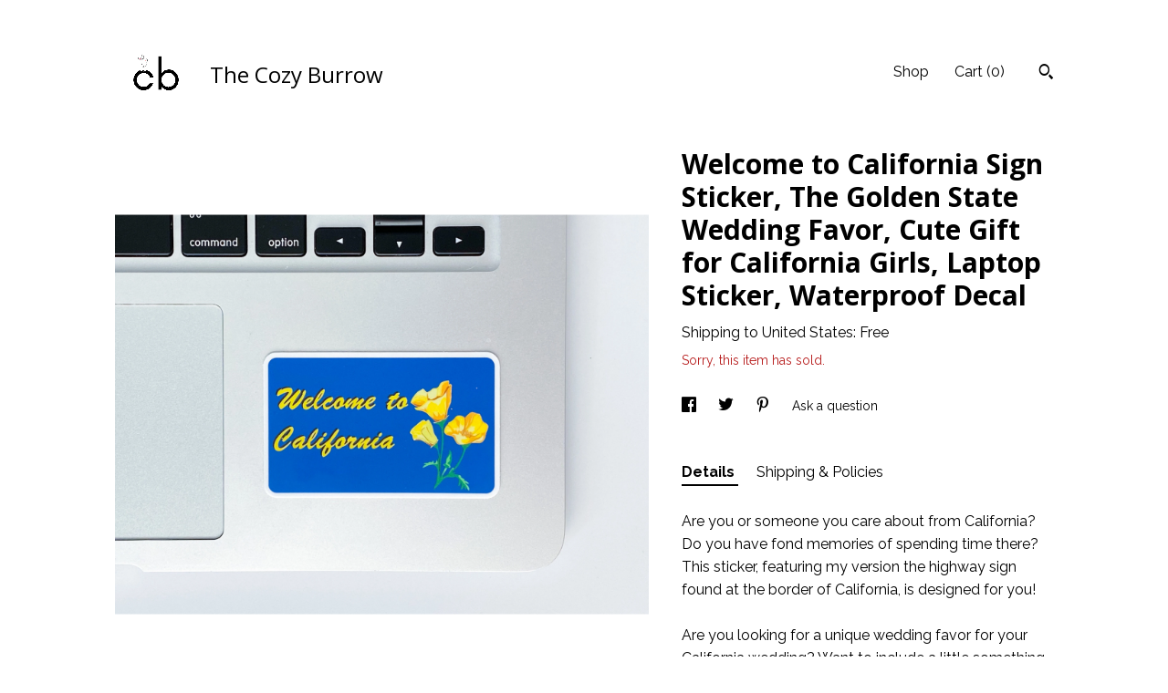

--- FILE ---
content_type: text/html; charset=UTF-8
request_url: https://cozyburrow.com/listing/1187242697/welcome-to-california-sign-sticker-the
body_size: 13484
content:
<!DOCTYPE html>
<html prefix="og: http://ogp.me/ns#" lang="en">
    <head>
        <meta name="viewport" content="width=device-width, initial-scale=1, user-scalable=yes"/><meta property="content-type" content="text/html; charset=UTF-8" />
    <meta property="X-UA-Compatible" content="IE=edge" /><link rel="icon" href="https://i.etsystatic.com/14232021/r/isla/f9b50e/57448061/isla_75x75.57448061_7na7fsm8.jpg" type="image/x-icon" /><meta name="description" content="Are you or someone you care about from California? Do you have fond memories of spending time there? This sticker, featuring my version the highway sign found at the border of California, is designed for you! Are you looking for a unique wedding favor for your California wedding? Want to include a " />

<meta property="og:url" content="https://cozyburrow.com//listing/1187242697/welcome-to-california-sign-sticker-the" />
<meta property="og:type" content="product" />
<meta property="og:title" content="Welcome to California Sign Sticker, The Golden State Wedding Favor, Cute Gift for California Girls, Laptop Sticker, Waterproof Decal" />
<meta property="og:description" content="Are you or someone you care about from California? Do you have fond memories of spending time there? This sticker, featuring my version the highway sign found at the border of California, is designed for you! Are you looking for a unique wedding favor for your California wedding? Want to include a " />
<meta property="og:image" content="https://i.etsystatic.com/14232021/r/il/fda5cf/3700642854/il_fullxfull.3700642854_4o66.jpg" />
<meta property="og:site_name" content="The Cozy Burrow" />

<meta name="twitter:card" content="summary_large_image" />
<meta name="twitter:title" content="Welcome to California Sign Sticker, The Golden State Wedding Favor, Cute Gift for California Girls, Laptop Sticker, Waterproof Decal" />
<meta name="twitter:description" content="Are you or someone you care about from California? Do you have fond memories of spending time there? This sticker, featuring my version the highway sign found at the border of California, is designed for you! Are you looking for a unique wedding favor for your California wedding? Want to include a " />
<meta name="twitter:image" content="https://i.etsystatic.com/14232021/r/il/fda5cf/3700642854/il_fullxfull.3700642854_4o66.jpg" /><link rel="canonical" href="https://cozyburrow.com/listing/1187242697/welcome-to-california-sign-sticker-the" /><script nonce="h9mfgyWvWTIYFX9gHDurSi24">
    !function(e){var r=e.__etsy_logging={};r.errorQueue=[],e.onerror=function(e,o,t,n,s){r.errorQueue.push([e,o,t,n,s])},r.firedEvents=[];r.perf={e:[],t:!1,MARK_MEASURE_PREFIX:"_etsy_mark_measure_",prefixMarkMeasure:function(e){return"_etsy_mark_measure_"+e}},e.PerformanceObserver&&(r.perf.o=new PerformanceObserver((function(e){r.perf.e=r.perf.e.concat(e.getEntries())})),r.perf.o.observe({entryTypes:["element","navigation","longtask","paint","mark","measure","resource","layout-shift"]}));var o=[];r.eventpipe={q:o,logEvent:function(e){o.push(e)},logEventImmediately:function(e){o.push(e)}};var t=!(Object.assign&&Object.values&&Object.fromEntries&&e.Promise&&Promise.prototype.finally&&e.NodeList&&NodeList.prototype.forEach),n=!!e.CefSharp||!!e.__pw_resume,s=!e.PerformanceObserver||!PerformanceObserver.supportedEntryTypes||0===PerformanceObserver.supportedEntryTypes.length,a=!e.navigator||!e.navigator.sendBeacon,p=t||n,u=[];t&&u.push("fp"),s&&u.push("fo"),a&&u.push("fb"),n&&u.push("fg"),r.bots={isBot:p,botCheck:u}}(window);
</script>
        <title>Welcome to California Sign Sticker, The Golden State Wedding Favor, Cute Gift for California Girls, Laptop Sticker, Waterproof Decal</title>
    <link rel="stylesheet" href="https://www.etsy.com/ac/sasquatch/css/custom-shops/themes/trellis/main.2ee84c9600b38b.css" type="text/css" />
        <style id="font-style-override">
    @import url(https://fonts.googleapis.com/css?family=Open+Sans:400,700|Raleway:400,700);

    body, .btn, button {
        font-family: 'Raleway';
    }

    h1, .h1, h2, .h2, h3, .h3, h4,
    .h4, h5, .h5, h6, .h6 {
        font-family: 'Open Sans';
        font-weight: 700;
    }

    strong, .strong {
        font-weight: 700;
    }

    .primary-font {
        font-family: 'Open Sans';
    }

    .secondary-font {
        font-family: 'Raleway';
    }

</style>
        <style id="theme-style-overrides"> .compact-header .nav-toggle .patty, .compact-header .nav-toggle:before, .compact-header .nav-toggle:after {  background: #000000; } .compact-header .nav-wrapper, .compact-header nav {  background: #ffffff; } body, .shop-sections-nav .shop-sections-menu ul, .header .site-search .search {  background: #ffffff; } .header .site-search .search::after {  border-bottom-color: #ffffff; } body, a, .cart-trigger, .search-trigger, .featured-listings .featured-listings-slide .listing-details, .reviews .anchor-destination {  color: #000000; } .btn {  background: #000000;  border-color: #000000;  color: #ffffff; } .btn:hover {  background: #000000; } footer .divider {  border: none; } .listing-tabs .tab-triggers .tab-selected {  color: #000000;  border-color: #000000; } .dot-indicators .slick-active button {  background: #000000;  border-color: #000000; } .dot-indicators button {  background: #000000; } .page-link.selected {  color: #000000;  border-bottom: 1px solid #000; } .listing-description a, .tab-content a, .shipping-locale a, .cart .cart-shipping-total a:hover, .eu-dispute-content a, .reviews.anchor a {  color: #000000; } .post-date > * {  background: #ffffff; } .post-tags .post-tag {  background: #000000;  color: #ffffff; } .pattern-blog.post-page .related-links a, .btn-link {  background: #ffffff;  color: #000000; } .tab-content .eu-dispute-trigger-link {  color: #000000; } .announcement {  background: #000000;  color: #ffffff; } .module-event-item {  border-color: #000000; }</style>
        
    </head>
    <body class="cart-dropdown" data-nnc="3:1769214573:EbEonoLI3PVS7gdGs3ipH9-X_qKV:6db0570d4b36c9dea27c160f9660c841b8dc248d3c27bdfe427558dbf409dbb7" itemscope itemtype="http://schema.org/LocalBusiness">
        
        <div class="content-wrapper">

    <header>
    <div class="full-header header left-brand-right-nav
    title-and-icon
    
    
            
            has-icon
        
    ">
        <div class=" col-group">
            <div class="col-xs-6 primary-font">
                        <a class="branding" href="/">
                            <div class="region region-global" data-region="global">
    <div class="module pages-module module-shop-icon module-1062645857481 " data-module="shop-icon">
        <div class="module-inner" data-ui="module-inner">
            <img class="shop-icon" alt="" src="//i.etsystatic.com/14232021/r/isla/d61860/52062074/isla_75x75.52062074_fyakax9o.jpg" srcset="//i.etsystatic.com/14232021/r/isla/d61860/52062074/isla_fullxfull.52062074_fyakax9o.jpg 2000w,//i.etsystatic.com/14232021/r/isla/d61860/52062074/isla_500x500.52062074_fyakax9o.jpg 500w,//i.etsystatic.com/14232021/r/isla/d61860/52062074/isla_360x360.52062074_fyakax9o.jpg 360w,//i.etsystatic.com/14232021/r/isla/d61860/52062074/isla_280x280.52062074_fyakax9o.jpg 280w,//i.etsystatic.com/14232021/r/isla/d61860/52062074/isla_180x180.52062074_fyakax9o.jpg 180w,//i.etsystatic.com/14232021/r/isla/d61860/52062074/isla_140x140.52062074_fyakax9o.jpg 140w,//i.etsystatic.com/14232021/r/isla/d61860/52062074/isla_75x75.52062074_fyakax9o.jpg 75w" />
        </div>
    </div>
</div>
                            <div class="region region-global" data-region="global">
    <div class="module pages-module module-shop-name module-294140413420 " data-module="shop-name">
        <div class="module-inner" data-ui="module-inner">
            <span class="module-shop-name-text shop-name" data-ui="text" itemprop="name">
    The Cozy Burrow
</span>
        </div>
    </div>
</div>
                        </a>
            </div>

            <div class="col-xs-6">
                <ul class="nav">
                    
<li>
    <a href="/shop" >
        Shop
    </a>
</li>
                    
                    
                    
                    

                    
                    <li class="nav-cart">                
                        <a href="#" data-module="cart-trigger" class="cart-trigger">
                            Cart (<span data-ui="cart-count">0</span>)
                        </a>
                    </li>
                    
                        <li>
                                <div data-module="search-trigger" class="site-search">
        <button class="ss-etsy ss-search search-trigger" data-ui="search-trigger" aria-label="Search"></button>
        <form data-ui="search-bar" class="search" action="/search">
            <input name="q" type="text" placeholder="Search..." aria-label="Search">
            <input class="btn" type="submit" value="Go">
        </form>
    </div>
                        </li>
                </ul>
            </div>
        </div>
    </div>
    
    <div data-module="hamburger-nav" class="compact-header title-and-icon
    
    
            
            has-icon
        
    ">
    <div class="nav-wrapper">
        <div class="col-group">
            <div class="col-xs-12">
                <button aria-label="toggle navigation" class="nav-toggle" data-ui="toggle">
                    <div class="patty"></div>
                </button>

                <div class="cart-trigger-wrapper">
                    <button data-module="cart-trigger" class="ss-etsy ss-cart cart-trigger" aria-label="Cart">
                        <span class="cart-count" data-ui="cart-count">0</span>
                    </button>
                </div>

                <div class="branding primary-font">
                    
                     <h2 class="h2 logo"> 
                                <a href="/">
            <div class="logo-image-and-title-container">
                <div class="logo-image-container">
                        <div class="region region-global" data-region="global">
    <div class="module pages-module module-shop-icon module-1062645857481 " data-module="shop-icon">
        <div class="module-inner" data-ui="module-inner">
            <img class="shop-icon" alt="" src="//i.etsystatic.com/14232021/r/isla/d61860/52062074/isla_75x75.52062074_fyakax9o.jpg" srcset="//i.etsystatic.com/14232021/r/isla/d61860/52062074/isla_fullxfull.52062074_fyakax9o.jpg 2000w,//i.etsystatic.com/14232021/r/isla/d61860/52062074/isla_500x500.52062074_fyakax9o.jpg 500w,//i.etsystatic.com/14232021/r/isla/d61860/52062074/isla_360x360.52062074_fyakax9o.jpg 360w,//i.etsystatic.com/14232021/r/isla/d61860/52062074/isla_280x280.52062074_fyakax9o.jpg 280w,//i.etsystatic.com/14232021/r/isla/d61860/52062074/isla_180x180.52062074_fyakax9o.jpg 180w,//i.etsystatic.com/14232021/r/isla/d61860/52062074/isla_140x140.52062074_fyakax9o.jpg 140w,//i.etsystatic.com/14232021/r/isla/d61860/52062074/isla_75x75.52062074_fyakax9o.jpg 75w" />
        </div>
    </div>
</div>
                </div>
                    <div class="region region-global" data-region="global">
    <div class="module pages-module module-shop-name module-294140413420 " data-module="shop-name">
        <div class="module-inner" data-ui="module-inner">
            <span class="module-shop-name-text shop-name" data-ui="text" itemprop="name">
    The Cozy Burrow
</span>
        </div>
    </div>
</div>
            </div>
        </a>


                     </h2> 
                    
                </div>
            </div>
        </div>
        <nav>
            <ul>
                    <li>
                        <form data-ui="search-bar" class="search" action="/search">
                            <div class="input-prepend-item">
                                <span class="ss-icon ss-search"></span>
                            </div>
                            <input name="q" type="search" aria-label="Search" placeholder="Search...">
                        </form>
                    </li>

                
<li>
    <a href="/shop" >
        Shop
    </a>
</li>
                
                
                
                

                
                        <li>
                            <a href="#" role="button" data-module="convo-trigger" class="" >
                                Contact us
                            </a>
                        </li>
            </ul>
        </nav>
    </div>

    <div class="blocker" data-ui="toggle"></div>
</div>
</header>
    <div class="col-group">
        <div class="col-xs-12 col-md-7">

                    <div data-ui="gallery" data-module="listing-carousel" class="listing-carousel dot-indicators">
        <div data-ui="slides" class="listing-carousel-slides">
                <div data-ui="slide" class="listing-image">
                    <img data-ui="image" class="zoom-image  clickable " src="https://i.etsystatic.com/14232021/r/il/fda5cf/3700642854/il_fullxfull.3700642854_4o66.jpg" width="3000" height="2251" />
                </div>
                <div data-ui="slide" class="listing-image">
                    <img data-ui="image" class="zoom-image  clickable " src="https://i.etsystatic.com/14232021/r/il/df4bca/3755850545/il_fullxfull.3755850545_fuvl.jpg" width="2000" height="1545" />
                </div>
                <div data-ui="slide" class="listing-image">
                    <img data-ui="image" class="zoom-image  clickable " src="https://i.etsystatic.com/14232021/r/il/8dae76/3700642848/il_fullxfull.3700642848_qhi1.jpg" width="3000" height="2250" />
                </div>
                <div data-ui="slide" class="listing-image">
                    <img data-ui="image" class="zoom-image  clickable " src="https://i.etsystatic.com/14232021/r/il/e7d72f/3700642796/il_fullxfull.3700642796_h7mg.jpg" width="2978" height="2233" />
                </div>
                <div data-ui="slide" class="listing-image">
                    <img data-ui="image" class="zoom-image  clickable " src="https://i.etsystatic.com/14232021/r/il/dbfdce/3712840920/il_fullxfull.3712840920_64jh.jpg" width="2000" height="2000" />
                </div>
                <div data-ui="slide" class="listing-image">
                    <img data-ui="image" class="zoom-image  clickable " src="https://i.etsystatic.com/14232021/r/il/a93f7e/3710844813/il_fullxfull.3710844813_p5yf.jpg" width="2386" height="2000" />
                </div>
        </div>

        <div class="carousel-controls">
            <a href="#" aria-label="show previous listing image" data-ui="prev-arrow" class="ss-icon ss-navigateleft prev-arrow"></a>
            <span data-ui="carousel-dots" class="dots"></span>
            <a href="#" aria-label="show next listing image" data-ui="next-arrow" class="ss-icon ss-navigateright next-arrow"></a>
        </div>
    </div>
        </div>

        <div class="col-xs-12 col-md-5">
            <div class="listing-purchase-box mb-xs-3" data-module="listing-purchase-box">
    <h1 class="listing-title">
    Welcome to California Sign Sticker, The Golden State Wedding Favor, Cute Gift for California Girls, Laptop Sticker, Waterproof Decal
</h1><p class="listing-price">
    <span>
                <span data-ui="base-price"></span>

    </span>
</p>

    <img height="1" width="1" id="fb-view-content" data-title="Welcome to California Sign Sticker, The Golden State Wedding Favor, Cute Gift for California Girls, Laptop Sticker, Waterproof Decal" style="display:none" src="https://www.facebook.com/tr?id=&amp;ev=ViewContent&amp;cd[currency]=&amp;cd[value]=&amp;cd[content_name]=Welcome to California Sign Sticker, The Golden State Wedding Favor, Cute Gift for California Girls, Laptop Sticker, Waterproof Decal"/>
                <div class="shipping-locale" data-module="shipping-trigger">
        <div class="shipping-locale-details " data-ui="shipping-locale-details">
            <span>Shipping to </span>
            <a href="#" data-ui="shipping-country">United States</a>:
            <span data-ui="free-shipping" >Free</span>
            <span data-ui="shipping-cost"class="hidden">$0.00</span>
        </div>

    </div>
        <form data-ui="form">
    <div data-ui="variation-selects">
        
<input name="quantity" type="hidden" value="1" />

<input name="offeringId" type="hidden" value="8957604875" />
    </div>


    <div class="error-message hidden" data-ui="error-message" data-cart-error-msg="There was a cart error." data-multiple-errors-msg="Please select from the available options" data-generic-error="There was an error changing your options. Please try again in a few minutes." data-zero-inventory-error-msg="Sorry, this item has sold."></div>

    <div class="error-message" data-ui="error-message">Sorry, this item has sold.</div>

    <input type="hidden" name="quantity" value="1" />


    <input name="listingId" type="hidden" value="1187242697" />
</form>

    </div>
                <div data-module="share" class="listing-share">
        <ul>
                <li>
                    <a href="#" aria-label="social media share for  facebook" data-url="//www.facebook.com/sharer.php?&u=https%3A%2F%2Fcozyburrow.com%2F%2Flisting%2F1187242697%2Fwelcome-to-california-sign-sticker-the&t=Welcome+to+California+Sign+Sticker%2C+The+Golden+State+Wedding+Favor%2C+Cute+Gift+for+California+Girls%2C+Laptop+Sticker%2C+Waterproof+Decal" data-ui="share-link" data-popup-height="400" data-popup-width="600">
                        <span class="ss-icon ss-facebook" ></span>
                    </a>
                </li>
                <li>
                    <a href="#" aria-label="social media share for  twitter" data-url="//twitter.com/intent/tweet?status=Welcome+to+California+Sign+Sticker%2C+The+Golden+State+Wedding+Favor%2C+Cute+Gift+for+California+Girls%2C+Laptop+Sticker%2C+Waterproof+Decal+https%3A%2F%2Fcozyburrow.com%2F%2Flisting%2F1187242697%2Fwelcome-to-california-sign-sticker-the" data-ui="share-link" data-popup-height="400" data-popup-width="600">
                        <span class="ss-icon ss-twitter" ></span>
                    </a>
                </li>
                <li>
                    <a href="#" aria-label="social media share for  pinterest" data-url="//www.pinterest.com/pin/create/button/?url=https%3A%2F%2Fcozyburrow.com%2F%2Flisting%2F1187242697%2Fwelcome-to-california-sign-sticker-the&media=https%3A%2F%2Fi.etsystatic.com%2F14232021%2Fr%2Fil%2Ffda5cf%2F3700642854%2Fil_fullxfull.3700642854_4o66.jpg&description=Welcome+to+California+Sign+Sticker%2C+The+Golden+State+Wedding+Favor%2C+Cute+Gift+for+California+Girls%2C+Laptop+Sticker%2C+Waterproof+Decal" data-ui="share-link" data-popup-height="600" data-popup-width="800">
                        <span class="ss-icon ss-pinterest" ></span>
                    </a>
                </li>
                <li>
                    <a href="#" data-module="convo-trigger" data-convo-trigger-location="purchase-box" class="" >
    Ask a question
</a>
                </li>
        </ul>
    </div>
                <div data-module="tabs" class="listing-tabs">
        <ul class="tab-triggers">
            <li>
                <a href="#" data-ui="tab-trigger" class="tab-selected">
                    Details
                </a>
            </li>
            <li>
                <a href="#" data-ui="tab-trigger">
                    Shipping &amp; Policies
                </a>
            </li>
        </ul>

        <div class="tab-contents">
            <div data-ui="tab-content" class="tab-content">
                    <div data-module="listing-description">
        <p>
            Are you or someone you care about from California? Do you have fond memories of spending time there? This sticker, featuring my version the highway sign found at the border of California, is designed for you! <br><br>Are you looking for a unique wedding favor for your California wedding? Want to include a little something special with your invitation or welcome basket? Why not a California welcome sign sticker?<br><br>This 3&quot; wide, waterproof (and weatherproof!) sticker, made from the highest quality vinyl, is a thoughtful gift for Christmas (makes a great stocking stuffer or stocking filler), Birthdays, Valentine&#39;s Day, an Anniversary, Father&#39;s Day, Mother&#39;s Day, or just because! The recipient will fall in love with this small gift, and you’ll support a small business in the process. We appreciate hometown pride here at The Cozy Burrow! <br><br>See the rest of the State Welcome Signs collection here: <a href="https://www.etsy.com/shop/cozyburrowstudio/?section_id=36224583" target="_blank">https://www.etsy.com/shop/cozyburrowstudio/?section_id=36224583</a><br><br>Don&#39;t see your state&#39;s sign listed? Message the shop! We are always happy to expand out collection with custom orders. <br><br>Please note: Colors on your screen may be slightly different from the actual color of the item you are viewing depending on the monitor. I do my very best to edit photos to reflect the true color of my items.
        </p>
    </div>
            </div>

            <div data-ui="tab-content" class="tab-content tab-content-hidden">
                    <div class="structured-policy-page">
    <div class="structured-policies">
                <div class="structured-policy-section">
            <h3>Shipping from United States</h3>

<h4>Processing time</h4>
    <p>3-5 business days</p>


    <h4>Customs and import taxes</h4>
    <p>Buyers are responsible for any customs and import taxes that may apply. I'm not responsible for delays due to customs.</p>
</div>
        <div class="structured-policy-section">
    <h3>Payment Options</h3>
    <div class="b pb-xs-2 secure-options no-subheader">
        <span class="ss-etsy secure-lock ss-lock pr-xs-1"></span>Secure options
    </div>
    <ul class="payment-types">
        <li class="dc-icon-list">
            <span class="dc-payment-icon pi-visa"></span>
        </li>
        <li class="dc-icon-list">
            <span class="dc-payment-icon pi-mastercard"></span>
        </li>
        <li class="dc-icon-list">
            <span class="dc-payment-icon pi-amex"></span>
        </li>
        <li class="dc-icon-list">
            <span class="dc-payment-icon pi-discover"></span>
        </li>
        <li class="dc-icon-list">
            <span class="dc-payment-icon pi-paypal"></span>
        </li>
        <li class="dc-icon-list">
            <span class="dc-payment-icon pi-apple-pay"></span>
        </li>
        <li class="dc-icon-list">
            <span class="dc-payment-icon pi-sofort"></span>
        </li>
        <li class="dc-icon-list">
            <span class="dc-payment-icon pi-ideal"></span>
        </li>
        <li class="dc-icon-list text-gray-lighter text-smaller">
            <span class="dc-payment-icon pi-giftcard mr-xs-1"></span> <span class="text-smaller">Accepts Etsy gift cards </span>
        </li>
</ul>
</div>        <div class="structured-policy-section">
    <h3>Returns & Exchanges</h3>


        <h4>I gladly accept exchanges</h4>
        <p>Just contact me within: 14 days of delivery</p>

        <p>Ship items back to me within: 21 days of delivery</p>


    <h4>I don't accept returns or cancellations</h4>
    <p>But please contact me if you have any problems with your order.</p>

            <h4>The following items can't be returned or exchanged</h4>
            <p>Because of the nature of these items, unless they arrive damaged or defective, I can't accept returns for:</p>
            <ul class="bullet-points">
                        <li>Custom or personalized orders</li>
                        <li>Perishable products (like food or flowers)</li>
                        <li>Digital downloads</li>
                        <li>Intimate items (for health/hygiene reasons)</li>
                        <li>Items on sale</li>
            </ul>

            <h4>Conditions of return</h4>
            <p>Buyers are responsible for return shipping costs. If the item is not returned in its original condition, the buyer is responsible for any loss in value.</p>

</div>
                    </div>
</div>
            </div>
        </div>
    </div>
                    </div>
    </div>
</div>

<footer data-module="footer">
        
    <div class="content-wrapper">
        <div class="col-group">
            <div class="col-xs-12">
                <div class="divider"></div>
            </div>

            <div class="col-xs-12 col-md-3">
                <div class="footer-section">
                    <h3 class="truncated">The Cozy Burrow</h3>
                </div>
            </div>

            <div class="col-xs-12 col-md-3">
                <div class="footer-section">
                    <h3 class="heading">
                        Navigate
                    </h3>
                    <nav>
                        <ul>
                            
<li>
    <a href="/shop" >
        Shop
    </a>
</li>
                            
                            
                            
<li>
    <a href="/policy" >
        Shipping and Policies
    </a>
</li>
                            
                            
                            
                            
                                    <li class="footer-nav list-inline-item text-tertiary">
                                        <button data-module="convo-trigger" class=" btn-link" >
                                            Contact us
                                        </button>
                                    </li>
                        </ul>
                    </nav>
                </div>
            </div>

            <div class="col-xs-12 col-md-3">
                    &nbsp;
            </div>

            <div class="col-xs-12 col-md-3">
                <div class="footer-section footer-fine-print">
                    <h3 class="heading">
                        Fine Print
                    </h3>
                    <ul>
                        <li>
                            All rights reserved
                        </li>
                        <li class="break-long">
                            &copy; 2026 The Cozy Burrow
                        </li>
                        <li class="footer-powered">
                            <a href="https://www.etsy.com/pattern?ref=cozyburrowstudio-pwrdby" target="_blank" data-no-preview-hijack>
                                Powered by Etsy
                            </a>
                        </li>
                    </ul>
                </div>
            </div>
        </div>
    </div>
</footer>

    <div data-module="cart" class="cart" role="dialog">
        <div class="store-cart-container" data-ui="cart-box" tabindex="0">
            <div class="store-cart-box">
                <div class="cart-header">
                        <span class="item-count">0 items in your cart</span>
                    <button class="close-cart" data-ui="close-cart" aria-label="Close">Close</button>
                    <button class="close-cart-x-button" data-ui="close-cart" aria-label="Close"> <span class="close-cart-x-icon"></span> </button>
                </div>

                <div class="cart-content clearfix" data-ui="cart-content">
                        <div class="cart-empty">
                            <h3>Keep shopping! :)</h3>
                        </div>
                </div>

            </div>
        </div>
    </div>
 <div class="impressum-form-container">
    <div class="impressum impressum-form" data-ui="impressum">
        <div class="inner-container">
            <div class="impressum-header">
                <h3>Legal imprint</h3>
                <div class="impressum-content" data-ui="impressum-content"></div>
            </div>
             <div class="impressum-close-btn form-button-container">
                <button class="btn" data-ui="impressum-close-btn">
                    <span class="btn-text">Close</span>
                </button>
            </div>
        </div>
    </div>
</div>
    <div data-ui="zoom" data-module="zoom" class="zoom-listing-carousel dot-indicators">
        <div data-ui="zoom-flag" class="zoom-flag"></div>
        <div class="zoom-share">
            <div data-module="share">
                <span class="share-text"> Share </span>
                    <a class="ss-icon" aria-label="social media share for  facebook" data-url="//www.facebook.com/sharer.php?&u=https%3A%2F%2Fcozyburrow.com%2F%2Flisting%2F1187242697%2Fwelcome-to-california-sign-sticker-the&t=Welcome+to+California+Sign+Sticker%2C+The+Golden+State+Wedding+Favor%2C+Cute+Gift+for+California+Girls%2C+Laptop+Sticker%2C+Waterproof+Decal" target="_blank" data-ui="share-link" data-popup-height="400" data-popup-width="600">
                        <span class="ss-icon ss-facebook"></span>
                    </a>
                    <a class="ss-icon" aria-label="social media share for  twitter" data-url="//twitter.com/intent/tweet?status=Welcome+to+California+Sign+Sticker%2C+The+Golden+State+Wedding+Favor%2C+Cute+Gift+for+California+Girls%2C+Laptop+Sticker%2C+Waterproof+Decal+https%3A%2F%2Fcozyburrow.com%2F%2Flisting%2F1187242697%2Fwelcome-to-california-sign-sticker-the" target="_blank" data-ui="share-link" data-popup-height="400" data-popup-width="600">
                        <span class="ss-icon ss-twitter"></span>
                    </a>
                    <a class="ss-icon" aria-label="social media share for  pinterest" data-url="//www.pinterest.com/pin/create/button/?url=https%3A%2F%2Fcozyburrow.com%2F%2Flisting%2F1187242697%2Fwelcome-to-california-sign-sticker-the&media=https%3A%2F%2Fi.etsystatic.com%2F14232021%2Fr%2Fil%2Ffda5cf%2F3700642854%2Fil_fullxfull.3700642854_4o66.jpg&description=Welcome+to+California+Sign+Sticker%2C+The+Golden+State+Wedding+Favor%2C+Cute+Gift+for+California+Girls%2C+Laptop+Sticker%2C+Waterproof+Decal" target="_blank" data-ui="share-link" data-popup-height="600" data-popup-width="800">
                        <span class="ss-icon ss-pinterest"></span>
                    </a>
            </div>
        </div>
        <div data-ui="slides" class="listing-carousel-slides"></div>

        <div data-ui="prev-arrow" class="prev-arrow-radius click-radius">
            <button href="#" aria-label="show previous listing image" class="ss-icon ss-navigateleft prev arrow zoom-icon"></button>
        </div>
        <div data-ui="next-arrow" class="next-arrow-radius click-radius">
            <button href="#" aria-label="show next listing image" class="ss-icon ss-navigateright next arrow zoom-icon"></button>
        </div>
        <span data-ui="carousel-dots" class="dots"></span>
    </div>

<div class="shipping-form-container hidden" data-ui="shipping-modal">
    <div class="shipping-form-overlay" data-ui="shipping-form-overlay"></div>
    <div class="shipping-form">
        <div class="shipping-form-header">
            <span class="shipping-form-title">Get Shipping Cost</span>
            <button class="shipping-form-close" data-ui="close-shipping-form">Close</button>
        </div>
        <form data-ui="shipping-calculator-form">
    <div class="shipping-form-content">
        <div class="error hidden" data-ui="shipping-problem" >
            <p>There was a problem calculating your shipping. Please try again.</p>
        </div>
        <div class="custom-select shipping-calculator-custom-select" data-ui="custom-select">
            <div class="custom-select-label">Choose Country</div>
            <div class="caret"></div>
            <select aria-label=Choose Country name="country_id" data-ui="shipping-country">
                <option disabled selected>Choose Country</option>
                <option disabled>----------</option>
                    <option value="US"selected>United States</option>
            </select>
        </div>
        <div class="postal-code-container hidden" data-ui="shipping-postal-code-container">
            <label>Zip or Postal Code</label>
            <div class="error hidden" data-ui="postal-code-error" >
                <p>Please Enter a Valid Zip or Postal Code</p>
            </div>
            <input name="postal_code" class="postal-code-input" type="text" data-ui="shipping-postal-code" />
        </div>
            <input name="listing_id" type="hidden" value="1187242697" data-ui="listing-id"/>
    </div>
    <div class="shipping-form-footer">
        <div class="shipping-form-button-container">
            <button class="btn btn-primary" data-ui="submit-button">
                <span class="btn-text">Update</span>
            </button>
        </div>
    </div>
</form>
    </div>
</div>
        
        <script nonce="h9mfgyWvWTIYFX9gHDurSi24">
    window.Etsy = window.Etsy || {};
    window.Etsy.Context = {"page_guid":"1017460fd2ef.a07d66526866d01b33e5.00","clientlogger":{"is_enabled":true,"endpoint":"\/clientlog","logs_per_page":6,"id":"Eug0aRzXnwHuHVXaAe12e_Eq8Y3f","digest":"6ac3ae14c621223b5508aa917b0c500e90f65439","enabled_features":["info","warn","error","basic","uncaught"]}};
</script>

<script nonce="h9mfgyWvWTIYFX9gHDurSi24">
    __webpack_public_path__ = "https://www.etsy.com/ac/evergreenVendor/js/en-US/"
</script>
    <script src="https://www.etsy.com/ac/evergreenVendor/js/en-US/vendor_bundle.1e397356b19ae5cf6c49.js" nonce="h9mfgyWvWTIYFX9gHDurSi24" defer></script>
    <script src="https://www.etsy.com/paula/v3/polyfill.min.js?etsy-v=v5&flags=gated&features=AbortController%2CDOMTokenList.prototype.@@iterator%2CDOMTokenList.prototype.forEach%2CIntersectionObserver%2CIntersectionObserverEntry%2CNodeList.prototype.@@iterator%2CNodeList.prototype.forEach%2CObject.preventExtensions%2CString.prototype.anchor%2CString.raw%2Cdefault%2Ces2015%2Ces2016%2Ces2017%2Ces2018%2Ces2019%2Ces2020%2Ces2021%2Ces2022%2Cfetch%2CgetComputedStyle%2CmatchMedia%2Cperformance.now" nonce="h9mfgyWvWTIYFX9gHDurSi24" defer></script>
    <script src="https://www.etsy.com/ac/evergreenVendor/js/en-US/custom-shops/themes/trellis/main.db5a22235762c8907514.js" nonce="h9mfgyWvWTIYFX9gHDurSi24" defer></script>
        <script type='text/javascript' nonce='h9mfgyWvWTIYFX9gHDurSi24'>
    window.__etsy_logging=window.__etsy_logging||{perf:{}};window.__etsy_logging.url="\/\/www.etsy.com\/bcn\/beacon";window.__etsy_logging.defaults={"ab":{"xplat.runtime_config_service.ramp":["on","x","b4354c"],"custom_shops.buyer.SSL_base_redirect":["on","x","6b51d2"],"custom_shops.domains.multiple_connected_support":["on","x","ffc63f"],"osx.swedish_language":["ineligible","e","d8527a"],"custom_shops.ssl_enabled":["on","x","74c2fc"],"custom_shops.language_translation_control":["on","x","211770"],"custom_shops.sellers.dashboard.pages":["on","x","12e2b2"],"iat.mt.de":["ineligible","e","6fe2bd"],"iat.mt.fr":["ineligible","e","781db2"],"made_for_cats.persotools.personalization_charging_cart":["off","x","74ea89"],"checkout.price_decreased_in_cart_message":["on","x","9e7469"],"checkout\/covid_shipping_restrictions":["ineligible","e","153e2d"],"checkout.memoize_purchase_state_verifier_error":["on","x","164c8f"],"checkout.use_memoized_purchase_state_data_to_verify_listing_restoration":["on","x","7aef85"],"checkout.split_shop_and_listing_cart_purchase_state_verification":["off","x","3cc63a"],"fulfillment_platform.country_to_country_multi_edd.web":["on","x","545db4"],"fulfillment_platform.country_to_country_multi_edd.boe":["ineligible","e","4b02c5"],"fulfillment_platform.usps_pm_faster_ga_experiment.web":["on","x","498eec"],"fulfillment_platform.usps_pm_faster_ga_experiment.mobile":["ineligible","e","20f21b"],"fulfillment_ml.ml_predicted_acceptance_scan.uk.operational":["on","x","74db8e"],"fulfillment_ml.ml_predicted_acceptance_scan.uk.experiment_web":["prod","x","9a5255"],"fulfillment_ml.ml_predicted_acceptance_scan.uk.experiment_mobile":["ineligible","e","865516"],"fulfillment_ml.ml_predicted_acceptance_scan.germany.operational":["off","x","4528ab"],"fulfillment_ml.ml_predicted_acceptance_scan.germany.experiment_web":["off","x","cac266"],"fulfillment_ml.ml_predicted_acceptance_scan.germany.experiment_mobile":["ineligible","e","9a29ab"],"fulfillment_platform.edd_cart_caching.web":["edd_and_arizona_cache","x","e313fc"],"fulfillment_platform.edd_cart_caching.mobile":["ineligible","e","ffb947"],"fulfillment_platform.consolidated_country_to_country_ml_times.experiment_web":["prod","x","2eac66"],"fulfillment_platform.consolidated_country_to_country_ml_times.experiment_mobile":["ineligible","e","81b585"],"android_image_filename_hack":["ineligible","e","9c9013"],"custom_shops.sellers.pattern_only_listings":["on","x","c9aef0"],"eu_crd_compliance.sellers":["on","x","1060a1"],"structured_data_attributes_order_dependent":["on","x","691833"],"disambiguate_usd_outside_usa":["ineligible","e","c8897d"],"builda_scss":["sasquatch","x","96bd82"],"web_components.mustache_filter_request":["on","x","fa4665"],"custom_shops.custom_pages.events":["on","x","6d3e42"],"custom_shops.custom_pages.gallery":["on","x","8fddb4"],"custom_shops.ad_track":["on","x","9a8e38"],"convos.guest_convos.guest_shardifier":["on","x","d9e244"],"custom_shops.sellers.search":["on","x","7a9a12"],"custom_shops.sellers.dashboard.module_featured":["on","x","9b0feb"],"custom_shops.sellers.secondary_font":["on","x","aa2c58"],"polyfills":["on","x","db574b"],"polyfill_experiment_4":["no_filtering","x","0e8409"]},"user_id":null,"page_guid":"1017460fd2ef.a07d66526866d01b33e5.00","page_guid_source":"guid-source-generated","version":1,"request_uuid":"Eug0aRzXnwHuHVXaAe12e_Eq8Y3f","cdn-provider":"","header_fingerprint":"ua","header_signature":"5ea1461e449bce1cee11af152f6b3da8","ip_org":"Amazon.com","ref":"","loc":"http:\/\/cozyburrow.com\/listing\/1187242697\/welcome-to-california-sign-sticker-the","locale_currency_code":"USD","pref_language":"en-US","region":"US","detected_currency_code":"USD","detected_language":"en-US","detected_region":"US","isWhiteListedMobileDevice":false,"isMobileRequestIgnoreCookie":false,"isMobileRequest":false,"isMobileDevice":false,"isMobileSupported":false,"isTabletSupported":false,"isTouch":false,"isEtsyApp":false,"isPreviewRequest":false,"isChromeInstantRequest":false,"isMozPrefetchRequest":false,"isTestAccount":false,"isSupportLogin":false,"isInternal":false,"isInWebView":false,"botCheck":["da","dc","ua"],"isBot":true,"isSyntheticTest":false,"event_source":"customshops","browser_id":"SOQXxxsdP_O6jRVy8pDp0fxZm234","gdpr_tp":3,"gdpr_p":3,"transcend_strategy_consent_loaded_status":"FetchMiss","transcend_strategy_initial_fetch_time_ms":null,"transcend_strategy_consent_reconciled_time_ms":null,"legacy_p":3,"legacy_tp":3,"cmp_tp":false,"cmp_p":false,"device_identifier":{"source":"new_uaid_cookie","value":"SOQXxxsdP_O6jRVy8pDp0fxZm234"},"page_time":264,"load_strategy":"page_navigation"};
    !function(e,t){var n=e.__etsy_logging,o=n.url,i=n.firedEvents,a=n.defaults,r=a.ab||{},s=n.bots.botCheck,c=n.bots.isBot;n.mergeObject=function(e){for(var t=1;t<arguments.length;t++){var n=arguments[t];for(var o in n)Object.prototype.hasOwnProperty.call(n,o)&&(e[o]=n[o])}return e};!a.ref&&(a.ref=t.referrer),!a.loc&&(a.loc=e.location.href),!a.webkit_page_visibility&&(a.webkit_page_visibility=t.webkitVisibilityState),!a.event_source&&(a.event_source="web"),a.event_logger="frontend",a.isIosApp&&!0===a.isIosApp?a.event_source="ios":a.isAndroidApp&&!0===a.isAndroidApp&&(a.event_source="android"),s.length>0&&(a.botCheck=a.botCheck||[],a.botCheck=a.botCheck.concat(s)),a.isBot=c,t.wasDiscarded&&(a.was_discarded=!0);var v=function(t){if(e.XMLHttpRequest){var n=new XMLHttpRequest;n.open("POST",o,!0),n.send(JSON.stringify(t))}};n.updateLoc=function(e){e!==a.loc&&(a.ref=a.loc,a.loc=e)},n.adminPublishEvent=function(n){"function"==typeof e.CustomEvent&&t.dispatchEvent(new CustomEvent("eventpipeEvent",{detail:n})),i.push(n)},n.preparePEPerfBeaconAbMismatchEventIfNecessary=function(){if(!0===n.shouldLogAbMismatch){var e=n.abVariantsForMismatchEvent;for(var t in r)if(Object.prototype.hasOwnProperty.call(r,t)){var o=r[t];if(void 0!==o){var i=o[0];if(void 0!==i){var a=e[t];void 0===a&&(a={});var s=a[i];void 0===s&&(s=[]),s.push({name:"default",selector:o[1],hash:o[2]}),a[i]=s,e[t]=a}}}n.abVariantsForMismatchEvent=e}},n.sendEvents=function(t,i){var s=a;if("perf"===i){var c={event_logger:i};n.asyncAb&&(n.preparePEPerfBeaconAbMismatchEventIfNecessary(),c.ab=n.mergeObject({},n.asyncAb,r)),s=n.mergeObject({},a,c)}var f={events:t,shared:s};e.navigator&&"function"==typeof e.navigator.sendBeacon?function(t){t.events.forEach((function(e){e.attempted_send_beacon=!0})),e.navigator.sendBeacon(o,JSON.stringify(t))||(t.events.forEach((function(e){e.send_beacon_failed=!0})),v(t))}(f):v(f),n.adminPublishEvent(f)}}(window,document);
</script>

<script type='text/javascript' nonce='h9mfgyWvWTIYFX9gHDurSi24'>window.__etsy_logging.eventpipe.primary_complement={"attributes":{"guid":"1017460fd98c.a9c39d92cb8a5e964a4f.00","event_name":"default_primary_event_complementary","event_logger":"frontend","primary_complement":true}};!function(e){var t=e.__etsy_logging,i=t.eventpipe,n=i.primary_complement,o=t.defaults.page_guid,r=t.sendEvents,a=i.q,c=void 0,d=[],h=0,u="frontend",l="perf";function g(){var e,t,i=(h++).toString(16);return o.substr(0,o.length-2)+((t=2-(e=i).length)>0?new Array(t+1).join("0")+e:e)}function v(e){e.guid=g(),c&&(clearTimeout(c),c=void 0),d.push(e),c=setTimeout((function(){r(d,u),d=[]}),50)}!function(t){var i=document.documentElement;i&&(i.clientWidth&&(t.viewport_width=i.clientWidth),i.clientHeight&&(t.viewport_height=i.clientHeight));var n=e.screen;n&&(n.height&&(t.screen_height=n.height),n.width&&(t.screen_width=n.width)),e.devicePixelRatio&&(t.device_pixel_ratio=e.devicePixelRatio),e.orientation&&(t.orientation=e.orientation),e.matchMedia&&(t.dark_mode_enabled=e.matchMedia("(prefers-color-scheme: dark)").matches)}(n.attributes),v(n.attributes),i.logEvent=v,i.logEventImmediately=function(e){var t="perf"===e.event_name?l:u;e.guid=g(),r([e],t)},a.forEach((function(e){v(e)}))}(window);</script>
        <script nonce="h9mfgyWvWTIYFX9gHDurSi24">
    window.dataLayer = [
    {
        "tp_consent": "yes",
        "Language": "en-US",
        "Region": "US",
        "Currency": "USD",
        "UAID": "SOQXxxsdP_O6jRVy8pDp0fxZm234",
        "DetectedRegion": "US",
        "uuid": 1769214573,
        "request_start_time": 1769214573
    }
];
</script>
<noscript>
    <iframe src="//www.googletagmanager.com/ns.html?id=GTM-TG543P"
        height="0" width="0" style="display:none;visibility:hidden"></iframe>
</noscript>
<script nonce='h9mfgyWvWTIYFX9gHDurSi24'>
(function(w,d,s,l,i){w[l]=w[l]||[];w[l].push({'gtm.start':
new Date().getTime(),event:'gtm.js'});var f=d.getElementsByTagName(s)[0],
j=d.createElement(s),dl=l!='dataLayer'?'&l='+l:'';j.async=true;j.src=
'//www.googletagmanager.com/gtm.js?id='+i+dl;var n=d.querySelector('[nonce]');
n&&j.setAttribute('nonce',n.nonce||n.getAttribute('nonce'));f.parentNode.insertBefore(j,f);
})(window,document,'script','dataLayer','GTM-TG543P');

</script>
        <script nonce="h9mfgyWvWTIYFX9gHDurSi24">
            window.PatternContext = {};
            window.PatternContext.ContactFormData = {"messages":{"contact_valid_name":"Please enter a valid name","contact_valid_email":"Please enter a valid Email","contact_msg_placeholder":"Click here to enter a message","contact_thanks_short":"Thanks for getting in touch!","contact_thanks_long":"We will get back to you as soon as we can. Meanwhile, you can check your email for receipt of the message.","contact_confirm":"Please confirm your email.","contact_signature":"Your friend,","contact_continue":"Continue Browsing","contact_loading":"Loading","contact_submit":"Submit","contact_email_label":"Email","contact_name_label":"Name","contact_terms":"By clicking submit, you agree to Etsy\u2019s <a href=\"http:\/\/www.etsy.com\/legal\/terms\" target=\"_blank\">Terms of Use<\/a> and <a href=\"http:\/\/www.etsy.com\/legal\/privacy\" target=\"_blank\">Privacy Policy<\/a>.","modal_close":"Close","general_contact_us":"Contact us"},"shop_display_name":"The Cozy Burrow","listing":{"listing_id":1187242697,"shop_id":14232021,"user_id":6988444,"section_id":36224583,"title":"Welcome to California Sign Sticker, The Golden State Wedding Favor, Cute Gift for California Girls, Laptop Sticker, Waterproof Decal","description":"Are you or someone you care about from California? Do you have fond memories of spending time there? This sticker, featuring my version the highway sign found at the border of California, is designed for you! <br><br>Are you looking for a unique wedding favor for your California wedding? Want to include a little something special with your invitation or welcome basket? Why not a California welcome sign sticker?<br><br>This 3&quot; wide, waterproof (and weatherproof!) sticker, made from the highest quality vinyl, is a thoughtful gift for Christmas (makes a great stocking stuffer or stocking filler), Birthdays, Valentine&#39;s Day, an Anniversary, Father&#39;s Day, Mother&#39;s Day, or just because! The recipient will fall in love with this small gift, and you\u2019ll support a small business in the process. We appreciate hometown pride here at The Cozy Burrow! <br><br>See the rest of the State Welcome Signs collection here: <a href=\"https:\/\/www.etsy.com\/shop\/cozyburrowstudio\/?section_id=36224583\" target=\"_blank\">https:\/\/www.etsy.com\/shop\/cozyburrowstudio\/?section_id=36224583<\/a><br><br>Don&#39;t see your state&#39;s sign listed? Message the shop! We are always happy to expand out collection with custom orders. <br><br>Please note: Colors on your screen may be slightly different from the actual color of the item you are viewing depending on the monitor. I do my very best to edit photos to reflect the true color of my items.","quantity":0,"state":"sold_out","url":{"full":"\/\/cozyburrow.com\/listing\/1187242697\/welcome-to-california-sign-sticker-the","relative":"\/listing\/1187242697\/welcome-to-california-sign-sticker-the","is_current":true},"non_taxable":false,"featured_rank":-1,"is_available":false,"create_date":1700942019,"update_date":1763942832,"shop_subdomain_listing_url":"https:\/\/cozyburrowstudio.etsy.com\/listing\/1187242697","price":null,"price_int":null,"currency_code":null,"currency_symbol":null,"is_featured":false,"is_retail":true,"is_pattern":true,"is_reserved":false,"is_reserved_listing":false,"is_private":false,"is_frozen":false,"is_fixed_cost":true,"is_sold_out":true,"is_deleted":false,"is_on_vacation":false,"is_active":false,"is_editable":true,"is_renewable":true,"is_copyable":true,"is_deletable":true,"favorites":16,"views":0,"alternate_translation_title":null,"alternate_translation_description":null,"category_name":"","category_tags":[],"shop_name":"CozyBurrowStudio","seller_avatar":"https:\/\/i.etsystatic.com\/iusa\/f6ae89\/67596235\/iusa_75x75.67596235_hm69.jpg?version=0","section_name":"State & Hwy Sticker\/Mags","tags":["bumper sticker","sticker for laptop","water bottle","laptop decal","Waterproof Sticker","Waterproof decal","state welcome sign","wedding favor","welcome to cali","california sign","gift for california","california girls","gift for friend"],"materials":[],"ships_from_country":"US","images":["https:\/\/i.etsystatic.com\/14232021\/r\/il\/fda5cf\/3700642854\/il_fullxfull.3700642854_4o66.jpg","https:\/\/i.etsystatic.com\/14232021\/r\/il\/df4bca\/3755850545\/il_fullxfull.3755850545_fuvl.jpg","https:\/\/i.etsystatic.com\/14232021\/r\/il\/8dae76\/3700642848\/il_fullxfull.3700642848_qhi1.jpg","https:\/\/i.etsystatic.com\/14232021\/r\/il\/e7d72f\/3700642796\/il_fullxfull.3700642796_h7mg.jpg","https:\/\/i.etsystatic.com\/14232021\/r\/il\/dbfdce\/3712840920\/il_fullxfull.3712840920_64jh.jpg","https:\/\/i.etsystatic.com\/14232021\/r\/il\/a93f7e\/3710844813\/il_fullxfull.3710844813_p5yf.jpg"],"image_keys":[{"image_type":"il","image_id":3700642854,"owner_id":14232021,"storage":248,"version":0,"secret":"4o66","extension":"","full_width":"","full_height":"","color":"025CC5","blur_hash":"LMN1TBNa~oRi00M{t8Rj?FRP9HRl","hue":212,"saturation":99,"height":2251,"width":3000},{"image_type":"il","image_id":3755850545,"owner_id":14232021,"storage":253,"version":0,"secret":"fuvl","extension":"","full_width":"","full_height":"","color":"0B51C8","blur_hash":"LTJ*-wkE^wxZtRj[ayjZ~2t6D,Rl","hue":217,"saturation":95,"height":1545,"width":2000},{"image_type":"il","image_id":3700642848,"owner_id":14232021,"storage":245,"version":0,"secret":"qhi1","extension":"","full_width":"","full_height":"","color":"0242AF","blur_hash":"LcOgc}t7_2xtt7j[fkjt~pof9GR+","hue":217,"saturation":99,"height":2250,"width":3000},{"image_type":"il","image_id":3700642796,"owner_id":14232021,"storage":259,"version":0,"secret":"h7mg","extension":"","full_width":"","full_height":"","color":"0B50CC","blur_hash":"LUKBd#kE^vt6tRj[ayjZ~Lt6D,Rl","hue":218,"saturation":95,"height":2233,"width":2978},{"image_type":"il","image_id":3712840920,"owner_id":14232021,"storage":241,"version":0,"secret":"64jh","extension":"","full_width":"","full_height":"","color":"FDEAEC","blur_hash":"LBRp5yRP~q-;DiofRjay%2t7RjWB","hue":353,"saturation":8,"height":2000,"width":2000},{"image_type":"il","image_id":3710844813,"owner_id":14232021,"storage":227,"version":0,"secret":"p5yf","extension":"","full_width":"","full_height":"","color":"010101","blur_hash":"LHSPX_t7~qt7-;fQM{fQ_3ayD%of","hue":0,"saturation":0,"height":2000,"width":2386}],"is_digital":false,"is_customizable":false,"language_to_use":"en-US","display_language":"en-US","available_languages":["en-US","MACHINE_fr","MACHINE_es"],"is_locked_for_bulk_edit":false,"has_variation_pricing":false,"money_price":null,"price_usd":575,"payment_methods":null,"when_made":"made_to_order","is_bestseller":false,"is_top_rated":false,"is_made_to_order":true,"taxonomy_node":{"id":1319,"name":"Bumper Stickers","children_ids":[],"path":"paper_and_party_supplies.paper.stickers_labels_and_tags.bumper_stickers","type":{"seller":true,"buyer":true},"children":[],"level":3,"parent":"paper_and_party_supplies.paper.stickers_labels_and_tags","parent_id":1317,"description":null,"page_title":"Bumper Stickers","nav_referent":null,"category_id":68887416,"full_path_taxonomy_ids":[1250,1251,1317,1319],"source_finder":"seller","attributeValueSets":[{"attribute":2,"possibleValues":[],"selectedValues":[],"isRequired":false,"displayName":"Primary color","maximumValuesAllowed":5,"version":"a8c03b6","taxonomyNode":1319,"userInputValidator":null},{"attribute":271,"possibleValues":[],"selectedValues":[],"isRequired":false,"displayName":"Secondary color","maximumValuesAllowed":5,"version":"a8c03b6","taxonomyNode":1319,"userInputValidator":null},{"attribute":68,"possibleValues":[],"selectedValues":[],"isRequired":false,"displayName":"Width","maximumValuesAllowed":null,"version":"a8c03b6","taxonomyNode":1319,"userInputValidator":null},{"attribute":54,"possibleValues":[],"selectedValues":[],"isRequired":false,"displayName":"Height","maximumValuesAllowed":null,"version":"a8c03b6","taxonomyNode":1319,"userInputValidator":null},{"attribute":3,"possibleValues":[32,12,13,14,15,16,17,18,50,19,20,21,2773,22,2774,23,24,25,26,27,28,29,30,31],"selectedValues":[],"isRequired":false,"displayName":"Occasion","maximumValuesAllowed":5,"version":"a8c03b6","taxonomyNode":1319,"userInputValidator":null},{"attribute":4,"possibleValues":[34,35,36,37,38,39,40,41,42,43,44,45,46,47,48,49],"selectedValues":[],"isRequired":false,"displayName":"Holiday","maximumValuesAllowed":5,"version":"a8c03b6","taxonomyNode":1319,"userInputValidator":null}],"filters":{"buyer":[]},"version":"a8c03b6","avsOrder":[2,271,68,54,3,4],"explicitSearchTerms":[]},"promotion_terms_and_conditions":null,"promotion_data":[],"promo_message":"","tax_inclusion_message":"","show_discounted_price":false,"has_multiple_images":true}};
        </script>
    </body>
</html>